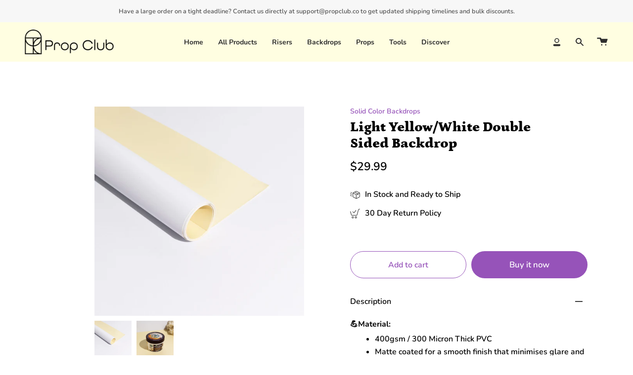

--- FILE ---
content_type: text/html; charset=utf-8
request_url: https://propclub.co/products/light-yellow-white-backdrop?section_id=api-product-grid-item
body_size: 574
content:
<div id="shopify-section-api-product-grid-item" class="shopify-section">
<div data-api-content>
<div class="product-item large-up--one-quarter medium--one-quarter small--one-whole  product-item--centered product-item--outer-text product-item--has-quickbuy product-item--api-product-grid-item-" data-product-grid-item data-slide="||itemIndex||" data-slide-index="||itemIndex||"><div class="product-item__image double__image" data-product-image>
    <a class="product-link product-link--image" href="/products/light-yellow-white-backdrop" aria-label="Light Yellow/White Double Sided Backdrop" data-grid-link="/products/light-yellow-white-backdrop"><div class="product-item__bg lazyload"
          data-grid-slide
          data-aos="img-in"
          data-aos-delay="||itemAosDelay||"
          data-aos-duration="800"
          data-aos-anchor="||itemAnimationAnchor||"
          data-aos-easing="ease-out-quart"
          data-bgset="//propclub.co/cdn/shop/products/light-yellowwhite-backdrop-prop-club-493731_180x.jpg?v=1672895846 180w 180h,//propclub.co/cdn/shop/products/light-yellowwhite-backdrop-prop-club-493731_360x.jpg?v=1672895846 360w 360h,//propclub.co/cdn/shop/products/light-yellowwhite-backdrop-prop-club-493731_540x.jpg?v=1672895846 540w 540h,//propclub.co/cdn/shop/products/light-yellowwhite-backdrop-prop-club-493731_720x.jpg?v=1672895846 720w 720h,//propclub.co/cdn/shop/products/light-yellowwhite-backdrop-prop-club-493731_900x.jpg?v=1672895846 900w 900h,//propclub.co/cdn/shop/products/light-yellowwhite-backdrop-prop-club-493731_1080x.jpg?v=1672895846 1080w 1080h,//propclub.co/cdn/shop/products/light-yellowwhite-backdrop-prop-club-493731_1296x.jpg?v=1672895846 1296w 1296h,//propclub.co/cdn/shop/products/light-yellowwhite-backdrop-prop-club-493731_1512x.jpg?v=1672895846 1512w 1512h,//propclub.co/cdn/shop/products/light-yellowwhite-backdrop-prop-club-493731_1728x.jpg?v=1672895846 1728w 1728h,//propclub.co/cdn/shop/products/light-yellowwhite-backdrop-prop-club-493731_1950x.jpg?v=1672895846 1950w 1950h,//propclub.co/cdn/shop/products/light-yellowwhite-backdrop-prop-club-493731_2100x.jpg?v=1672895846 2100w 2100h,//propclub.co/cdn/shop/products/light-yellowwhite-backdrop-prop-club-493731_2260x.jpg?v=1672895846 2260w 2260h,//propclub.co/cdn/shop/products/light-yellowwhite-backdrop-prop-club-493731_2450x.jpg?v=1672895846 2450w 2450h,//propclub.co/cdn/shop/products/light-yellowwhite-backdrop-prop-club-493731_2700x.jpg?v=1672895846 2700w 2700h,//propclub.co/cdn/shop/products/light-yellowwhite-backdrop-prop-club-493731_3000x.jpg?v=1672895846 3000w 3000h,//propclub.co/cdn/shop/products/light-yellowwhite-backdrop-prop-club-493731.jpg?v=1672895846 3204w 3204h">&nbsp;</div><div class="product-item__bg__under lazyload" data-bgset="//propclub.co/cdn/shop/products/light-yellowwhite-backdrop-prop-club-624984_180x.jpg?v=1672895721 180w 180h,//propclub.co/cdn/shop/products/light-yellowwhite-backdrop-prop-club-624984_360x.jpg?v=1672895721 360w 360h,//propclub.co/cdn/shop/products/light-yellowwhite-backdrop-prop-club-624984_540x.jpg?v=1672895721 540w 540h,//propclub.co/cdn/shop/products/light-yellowwhite-backdrop-prop-club-624984_720x.jpg?v=1672895721 720w 720h,//propclub.co/cdn/shop/products/light-yellowwhite-backdrop-prop-club-624984_900x.jpg?v=1672895721 900w 900h,//propclub.co/cdn/shop/products/light-yellowwhite-backdrop-prop-club-624984_1080x.jpg?v=1672895721 1080w 1080h,//propclub.co/cdn/shop/products/light-yellowwhite-backdrop-prop-club-624984_1296x.jpg?v=1672895721 1296w 1296h,//propclub.co/cdn/shop/products/light-yellowwhite-backdrop-prop-club-624984_1512x.jpg?v=1672895721 1512w 1512h,//propclub.co/cdn/shop/products/light-yellowwhite-backdrop-prop-club-624984_1728x.jpg?v=1672895721 1728w 1728h,//propclub.co/cdn/shop/products/light-yellowwhite-backdrop-prop-club-624984_1950x.jpg?v=1672895721 1950w 1950h,//propclub.co/cdn/shop/products/light-yellowwhite-backdrop-prop-club-624984_2100x.jpg?v=1672895721 2100w 2100h,//propclub.co/cdn/shop/products/light-yellowwhite-backdrop-prop-club-624984_2260x.jpg?v=1672895721 2260w 2260h,//propclub.co/cdn/shop/products/light-yellowwhite-backdrop-prop-club-624984_2450x.jpg?v=1672895721 2450w 2450h,//propclub.co/cdn/shop/products/light-yellowwhite-backdrop-prop-club-624984_2700x.jpg?v=1672895721 2700w 2700h,//propclub.co/cdn/shop/products/light-yellowwhite-backdrop-prop-club-624984_3000x.jpg?v=1672895721 3000w 3000h,//propclub.co/cdn/shop/products/light-yellowwhite-backdrop-prop-club-624984_3350x.jpg?v=1672895721 3350w 3350h,//propclub.co/cdn/shop/products/light-yellowwhite-backdrop-prop-club-624984.jpg?v=1672895721 3572w 3572h">&nbsp;</div>

      <noscript>
        <div class="product-item__image no-js-image" style="background-image:url('//propclub.co/cdn/shop/products/light-yellowwhite-backdrop-prop-club-493731_540x.jpg?v=1672895846'); background-size: contain; background-position: center center; background-repeat: no-repeat;"></div>
      </noscript>
    </a>

    <quick-add-product>
        <div class="quick-add__holder" data-quick-add-holder="7576699895963">
          <button 
            class="quick-add__button-mobile" 
            type="button" 
            tabindex="-1" 
            data-quick-add-btn-mobile>
            <span class="visually-hidden">Quick add</span>
            <span class="btn__plus">
              <svg width="10px" height="10px" viewBox="0 0 10 10" class="icon icon-plus">
                <path d="M5,0.5 C5.27614237,0.5 5.5,0.723857625 5.5,1 L5.5,5 L9.5,5 C9.77614237,5 10,5.22385763 10,5.5 C10,5.77614237 9.77614237,6 9.5,6 L5.5,6 L5.5,10 C5.5,10.2761424 5.27614237,10.5 5,10.5 C4.72385763,10.5 4.5,10.2761424 4.5,10 L4.5,6 L0.5,6 C0.223857625,6 3.38176876e-17,5.77614237 0,5.5 C-3.38176876e-17,5.22385763 0.223857625,5 0.5,5 L4.5,5 L4.5,1 C4.5,0.723857625 4.72385763,0.5 5,0.5 Z" fill-rule="nonzero"></path>
              </svg>
            </span>
            <span class="btn__added">&nbsp;</span>
            <span class="btn__loader">
              <svg height="18" width="18" class="svg-loader">
                <circle r="7" cx="9" cy="9" />
                <circle stroke-dasharray="87.96459430051421 87.96459430051421" r="7" cx="9" cy="9" />
              </svg>
            </span>
          </button>

          <button
            class="quick-add__button caps"
            type="button"
            data-focus-element
            data-quick-add-btn
            
            data-quick-add-variant="43128584143003" 
            >
              <span class="btn__text">Quick add</span>
              <span class="btn__added">&nbsp;</span>
              <span class="btn__loader">
                <svg height="18" width="18" class="svg-loader">
                  <circle r="7" cx="9" cy="9" />
                  <circle stroke-dasharray="87.96459430051421 87.96459430051421" r="7" cx="9" cy="9" />
                </svg>
              </span>
              <span class="btn__error" data-message-error>&nbsp;</span>
          </button></div>
      </quick-add-product>
  </div>

  <div class="product-information"
    data-aos="fade"
    data-aos-delay="||itemAosDelay||"
    data-aos-duration="800"
    data-aos-anchor="||itemAnimationAnchor||"
    data-product-information>
    <a class="product-link product-link--info" href="/products/light-yellow-white-backdrop" aria-label="Light Yellow/White Double Sided Backdrop" data-grid-link="/products/light-yellow-white-backdrop"><p class="product__grid__title product__grid__element">
        <span class="product__grid__title__default product__grid__element__default">Light Yellow/White Double Sided Backdrop</span></p><div class="product__grid__price product__grid__element">
        <div class="product__grid__price__default product__grid__element__default">
          <span class="price">
            
              <span class="new-price">
                
$29.99
</span>
              
            
          </span>
          
        </div></div></a>
  </div>
</div></div></div>

--- FILE ---
content_type: text/css
request_url: https://propclub.co/cdn/shop/t/24/assets/font-settings.css?v=16967195717086912511759333104
body_size: 59
content:
@font-face{font-family:Petrona;font-weight:900;font-style:normal;font-display:swap;src:url(//propclub.co/cdn/fonts/petrona/petrona_n9.45dc7c900b80a31e32a4cdf33fb5c0c429861477.woff2?h1=cHJvcHhjbHViLmNvbQ&h2=cHJvcGNsdWIuY28&h3=cHJvcC1jbHViLmFjY291bnQubXlzaG9waWZ5LmNvbQ&hmac=6dabfbc6c23ecce51ca91c91ed44a032ddbc7523baf862576c41322dd8945cbf) format("woff2"),url(//propclub.co/cdn/fonts/petrona/petrona_n9.485c82d8361911b992a949438edd253bf1e1bde6.woff?h1=cHJvcHhjbHViLmNvbQ&h2=cHJvcGNsdWIuY28&h3=cHJvcC1jbHViLmFjY291bnQubXlzaG9waWZ5LmNvbQ&hmac=e5b6c34cad7221b4ea0d49d258eb46e1840899939904d51200ec15c312a4ad6d) format("woff")}@font-face{font-family:Nunito;font-weight:600;font-style:normal;font-display:swap;src:url(//propclub.co/cdn/fonts/nunito/nunito_n6.1a6c50dce2e2b3b0d31e02dbd9146b5064bea503.woff2?h1=cHJvcHhjbHViLmNvbQ&h2=cHJvcGNsdWIuY28&h3=cHJvcC1jbHViLmFjY291bnQubXlzaG9waWZ5LmNvbQ&hmac=e3cb7c887274bed711229b4e4b448bfe61b5c325a4ff865aca1cee11fcea1139) format("woff2"),url(//propclub.co/cdn/fonts/nunito/nunito_n6.6b124f3eac46044b98c99f2feb057208e260962f.woff?h1=cHJvcHhjbHViLmNvbQ&h2=cHJvcGNsdWIuY28&h3=cHJvcC1jbHViLmFjY291bnQubXlzaG9waWZ5LmNvbQ&hmac=c34ffcd94bbb33899c513e7e8ad280b525f5e3894f845f5e83be1522a27ea1c4) format("woff")}@font-face{font-family:Nunito;font-weight:700;font-style:normal;font-display:swap;src:url(//propclub.co/cdn/fonts/nunito/nunito_n7.37cf9b8cf43b3322f7e6e13ad2aad62ab5dc9109.woff2?h1=cHJvcHhjbHViLmNvbQ&h2=cHJvcGNsdWIuY28&h3=cHJvcC1jbHViLmFjY291bnQubXlzaG9waWZ5LmNvbQ&hmac=dc06b792c1eb5b1ccd4383ba2fbd189ec3952a0963ced717f9516bcb11f943df) format("woff2"),url(//propclub.co/cdn/fonts/nunito/nunito_n7.45cfcfadc6630011252d54d5f5a2c7c98f60d5de.woff?h1=cHJvcHhjbHViLmNvbQ&h2=cHJvcGNsdWIuY28&h3=cHJvcC1jbHViLmFjY291bnQubXlzaG9waWZ5LmNvbQ&hmac=fab644da460bd73a507ab900d238a21c46bb94371ea02d07caed6fc4bcb4dbcd) format("woff")}@font-face{font-family:Nunito;font-weight:600;font-style:italic;font-display:swap;src:url(//propclub.co/cdn/fonts/nunito/nunito_i6.79bb6a51553d3b72598bab76aca3c938e7c6ac54.woff2?h1=cHJvcHhjbHViLmNvbQ&h2=cHJvcGNsdWIuY28&h3=cHJvcC1jbHViLmFjY291bnQubXlzaG9waWZ5LmNvbQ&hmac=2bc7c399fc579fa009fce29e3d365e97ab61e4e0bf6c28f0c84a8195b0d175f9) format("woff2"),url(//propclub.co/cdn/fonts/nunito/nunito_i6.9ad010b13940d2fa0d660e3029dd144c52772c10.woff?h1=cHJvcHhjbHViLmNvbQ&h2=cHJvcGNsdWIuY28&h3=cHJvcC1jbHViLmFjY291bnQubXlzaG9waWZ5LmNvbQ&hmac=a91f9db5cda733a89fad2770a34eb8783ec588e38381eadf3a50ada164aade04) format("woff")}@font-face{font-family:Nunito;font-weight:700;font-style:italic;font-display:swap;src:url(//propclub.co/cdn/fonts/nunito/nunito_i7.3f8ba2027bc9ceb1b1764ecab15bae73f86c4632.woff2?h1=cHJvcHhjbHViLmNvbQ&h2=cHJvcGNsdWIuY28&h3=cHJvcC1jbHViLmFjY291bnQubXlzaG9waWZ5LmNvbQ&hmac=6e845f4ac536e9dcf563b796f4678652b9cfb9640eb43e379a40f83bef0c3d97) format("woff2"),url(//propclub.co/cdn/fonts/nunito/nunito_i7.82bfb5f86ec77ada3c9f660da22064c2e46e1469.woff?h1=cHJvcHhjbHViLmNvbQ&h2=cHJvcGNsdWIuY28&h3=cHJvcC1jbHViLmFjY291bnQubXlzaG9waWZ5LmNvbQ&hmac=91ae376d22dfda9b4d05655ef5f8af36b050161f6148b258e0553c5adf04f973) format("woff")}
/*# sourceMappingURL=/cdn/shop/t/24/assets/font-settings.css.map?v=16967195717086912511759333104 */
